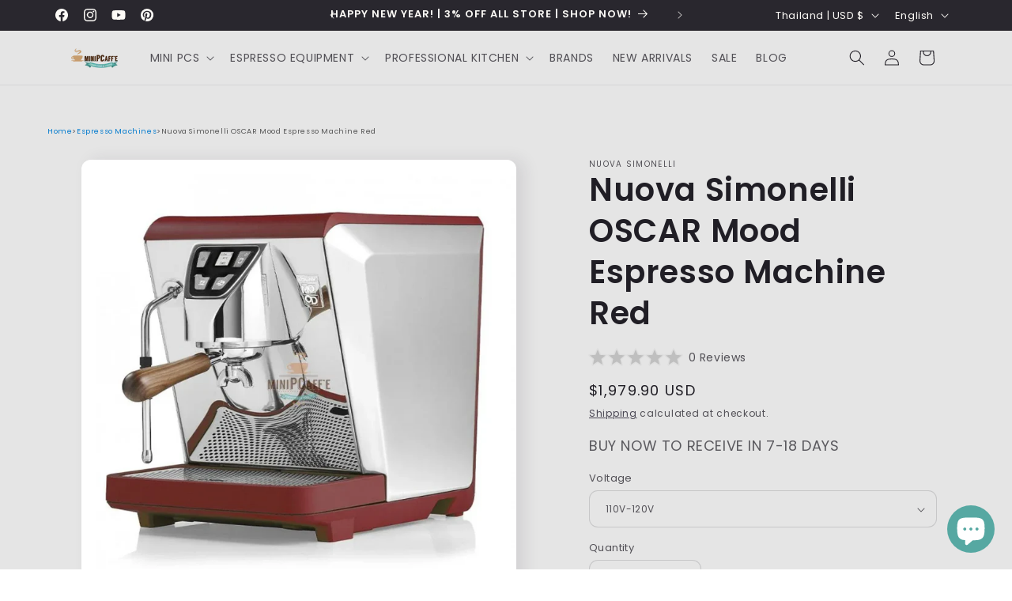

--- FILE ---
content_type: image/svg+xml
request_url: https://cdn.shopify.com/s/files/1/1424/0646/files/solana-pay.svg?v=1753187610
body_size: 820
content:
<svg xmlns="http://www.w3.org/2000/svg" fill="none" viewBox="0 0 86 32" height="32" width="86">
<path fill="black" d="M77.1128 22.0065L72.1479 11.1583H68.027L75.1197 25.7956L74.9921 26.2364C74.8144 26.8223 74.4395 27.3282 73.9311 27.6679C73.4228 28.0076 72.8125 28.1599 72.2046 28.0989C71.493 28.0923 70.7948 27.9039 70.1761 27.5515L69.5165 30.6865C70.4684 31.0797 71.4871 31.2849 72.5167 31.2908C75.3538 31.2908 77.0702 30.2458 78.4888 27.1676L86 11.1583H82.021L77.1128 22.0065Z"></path>
<path fill="black" d="M42.0235 5.99011H30.1219V25.9306H34.0229V18.6013H42.0235C46.3713 18.6013 49.2297 16.4047 49.2297 12.2957C49.2297 8.18677 46.3713 5.99011 42.0235 5.99011ZM41.8107 15.1109H34.0087V9.42372H41.8107C44.0662 9.42372 45.357 10.4545 45.357 12.2673C45.357 14.0801 44.0662 15.1109 41.8107 15.1109Z"></path>
<path fill="black" d="M65.539 22.1487V16.1416C65.539 12.5872 62.9928 10.746 58.6236 10.746C55.0773 10.746 51.9706 12.4024 51.0982 14.9473L54.3042 16.0848C54.7794 14.8123 56.432 13.8739 58.4889 13.8739C60.9288 13.8739 61.9572 14.8691 61.9572 16.0848V16.4758L56.1554 17.1156C52.8147 17.471 50.6159 18.971 50.6159 21.6511C50.6159 24.587 53.1339 26.1652 56.4745 26.1652C58.6278 26.2325 60.7248 25.4691 62.3331 24.0325C62.9147 25.4543 63.5105 26.4069 67.4754 25.9022V22.9307C65.8866 23.3145 65.539 22.9307 65.539 22.1487ZM61.9927 20.2435C61.9927 22.1771 59.2903 23.2008 57.0278 23.2008C55.3042 23.2008 54.2687 22.6463 54.2687 21.5444C54.2687 20.4425 55.1198 20.0444 56.7653 19.8525L62.0069 19.2411L61.9927 20.2435Z"></path>
<path fill="url(#paint0_linear_127_5269)" d="M22.7439 21.253C22.7714 21.3361 22.7714 21.4259 22.7439 21.5089C22.7279 21.5918 22.6885 21.6683 22.6304 21.7293L18.8783 25.6748C18.7956 25.7599 18.6968 25.8276 18.5875 25.8738C18.478 25.9219 18.3595 25.9462 18.24 25.9449H0.444308C0.361894 25.9456 0.280888 25.9235 0.210248 25.8809C0.139655 25.8328 0.0833028 25.7665 0.0471156 25.689C0.0221236 25.6104 0.0221236 25.5259 0.0471156 25.4473C0.0618237 25.3655 0.0986193 25.2892 0.153506 25.2269L3.91265 21.2815C3.99533 21.1963 4.09422 21.1286 4.20346 21.0824C4.31277 21.0337 4.43137 21.0094 4.551 21.0113H22.3183C22.404 21.0097 22.4882 21.0345 22.5594 21.0824C22.6393 21.1154 22.7047 21.1759 22.7439 21.253ZM18.8854 13.7602C18.8009 13.6773 18.7025 13.6099 18.5946 13.5612C18.484 13.5164 18.3663 13.4924 18.2471 13.4901H0.444308C0.360864 13.4913 0.27943 13.5159 0.209231 13.5612C0.139032 13.6064 0.0828724 13.6704 0.0471156 13.746C0.0225831 13.8247 0.0225831 13.909 0.0471156 13.9877C0.0590607 14.0704 0.0962206 14.1474 0.153506 14.2081L3.91265 18.1606C3.99717 18.2436 4.09561 18.311 4.20346 18.3597C4.31383 18.405 4.43173 18.4291 4.551 18.4308H22.3183C22.404 18.4324 22.4882 18.4076 22.5594 18.3597C22.6311 18.3178 22.6861 18.2526 22.7155 18.1749C22.7518 18.0992 22.7639 18.0141 22.7499 17.9314C22.7359 17.8486 22.6966 17.7722 22.6375 17.7128L18.8854 13.7602ZM0.210248 10.8455C0.280888 10.8881 0.361894 10.9102 0.444308 10.9095H18.2471C18.3666 10.9108 18.4851 10.8865 18.5946 10.8384C18.7038 10.7922 18.8027 10.7246 18.8854 10.6394L22.6375 6.69394C22.6956 6.63288 22.7349 6.55639 22.7509 6.47356C22.7755 6.39487 22.7755 6.31055 22.7509 6.23186C22.7216 6.15414 22.6665 6.08889 22.5949 6.04702C22.5237 5.99912 22.4395 5.9743 22.3538 5.97593H4.52263C4.403 5.97402 4.2844 5.99828 4.17509 6.04702C4.06585 6.09322 3.96696 6.1609 3.88428 6.24607L0.132229 10.2057C0.0727337 10.2658 0.0331119 10.3427 0.0187441 10.4261C-0.00624802 10.5047 -0.00624802 10.5892 0.0187441 10.6678C0.0647789 10.7438 0.131116 10.8054 0.210248 10.8455V10.8455Z"></path>
<defs>
<linearGradient gradientUnits="userSpaceOnUse" y2="5.40994" x2="20.1989" y1="26.4209" x1="1.922" id="paint0_linear_127_5269">
<stop stop-color="#9945FF" offset="0.08"></stop>
<stop stop-color="#8752F3" offset="0.3"></stop>
<stop stop-color="#5497D5" offset="0.5"></stop>
<stop stop-color="#43B4CA" offset="0.6"></stop>
<stop stop-color="#28E0B9" offset="0.72"></stop>
<stop stop-color="#19FB9B" offset="0.97"></stop>
</linearGradient>
</defs>
</svg>


--- FILE ---
content_type: image/svg+xml
request_url: https://cdn.shopify.com/s/files/1/1424/0646/files/usdc.svg?v=1753187786
body_size: 365
content:
<svg xml:space="preserve" style="enable-background:new 0 0 165.5 106;" viewBox="0 0 165.5 106" y="0px" x="0px" xmlns:xlink="http://www.w3.org/1999/xlink" xmlns="http://www.w3.org/2000/svg" id="Artwork" version="1.1">
<style type="text/css">
	.st0{opacity:7.000000e-02;enable-background:new    ;}
	.st1{fill:#FFFFFF;}
	.st2{enable-background:new    ;}
	.st3{fill:#2775CA;}
</style>
<g>
	<path d="M152.4,0H13.1C5.7,0,0,5.7,0,13.2v79.5c0,7.5,6.1,13.2,13.1,13.2h139.4c7.4,0,13.1-5.7,13.1-13.2V13.2
		C165.5,5.7,159.4,0,152.4,0z" class="st0"></path>
	<path d="M152.4,4.4c4.8,0,8.7,4,8.7,8.8v79.5c0,4.9-3.9,8.8-8.7,8.8H13.1c-4.8,0-8.7-4-8.7-8.8V13.2
		c0-4.9,3.9-8.8,8.7-8.8H152.4" class="st1"></path>
</g>
<g>
	<g class="st2">
		<path d="M73.7,58.7c-1.4-1.4-2.1-3.4-2.1-6.1V42.4H75v10.1c0,3.6,1.5,5.4,4.6,5.4s4.6-1.8,4.6-5.4V42.4h3.3v10.3
			c0,2.6-0.7,4.7-2.1,6.1c-1.4,1.4-3.3,2.1-5.9,2.1C77,60.9,75.1,60.2,73.7,58.7z"></path>
		<path d="M93.4,60.3c-1.3-0.4-2.3-0.9-3.1-1.6l1.2-2.6c0.7,0.6,1.7,1.1,2.7,1.4c1.1,0.4,2.2,0.6,3.3,0.6c1.4,0,2.4-0.2,3-0.7
			c0.7-0.4,1-1,1-1.7c0-0.5-0.2-0.9-0.6-1.3s-0.8-0.6-1.4-0.8s-1.4-0.4-2.3-0.6c-1.4-0.3-2.5-0.7-3.4-1s-1.6-0.8-2.2-1.5
			s-0.9-1.7-0.9-2.8c0-1,0.3-1.9,0.8-2.7s1.4-1.5,2.5-2s2.4-0.7,4-0.7c1.1,0,2.2,0.1,3.3,0.4c1.1,0.3,2,0.7,2.8,1.2l-1.1,2.6
			c-0.8-0.5-1.6-0.8-2.5-1.1C99.7,45.1,98.8,45,98,45c-1.3,0-2.3,0.2-3,0.7s-1,1-1,1.8c0,0.5,0.2,0.9,0.6,1.3
			c0.4,0.3,0.8,0.6,1.4,0.8s1.4,0.4,2.3,0.7c1.4,0.3,2.5,0.6,3.3,1c0.9,0.3,1.6,0.9,2.2,1.5s0.9,1.6,0.9,2.8c0,1-0.3,1.9-0.8,2.7
			s-1.4,1.5-2.5,2S98.9,61,97.3,61C96.1,60.9,94.7,60.7,93.4,60.3z"></path>
		<path d="M107.8,42.4h8c1.9,0,3.7,0.4,5.2,1.1c1.5,0.8,2.7,1.8,3.5,3.2s1.2,3,1.2,4.8s-0.4,3.4-1.2,4.8s-2,2.4-3.5,3.2
			s-3.2,1.1-5.2,1.1h-8V42.4z M115.6,57.7c1.3,0,2.5-0.3,3.5-0.8s1.8-1.2,2.3-2.2c0.5-0.9,0.8-2,0.8-3.3s-0.3-2.3-0.8-3.3
			c-0.5-0.9-1.3-1.7-2.3-2.2s-2.2-0.8-3.5-0.8h-4.4v12.5L115.6,57.7L115.6,57.7z"></path>
		<path d="M132.3,59.7c-1.5-0.8-2.6-1.9-3.5-3.3c-0.8-1.4-1.3-3-1.3-4.8s0.4-3.4,1.3-4.8c0.8-1.4,2-2.5,3.5-3.3s3.1-1.2,5-1.2
			c1.5,0,2.9,0.3,4.1,0.8c1.2,0.5,2.3,1.3,3.1,2.3l-2.2,2.1c-1.3-1.4-2.9-2.1-4.9-2.1c-1.2,0-2.4,0.3-3.4,0.8s-1.8,1.3-2.3,2.3
			c-0.6,1-0.8,2.1-0.8,3.3s0.3,2.3,0.8,3.3s1.3,1.7,2.3,2.3c1,0.5,2.1,0.8,3.4,0.8c1.9,0,3.5-0.7,4.9-2.2l2.2,2.1
			c-0.8,1-1.9,1.7-3.1,2.3c-1.2,0.5-2.6,0.8-4.1,0.8C135.5,60.9,133.8,60.5,132.3,59.7z"></path>
	</g>
	<g>
		<path d="M41.1,73.6c11.4,0,20.6-9.2,20.6-20.6s-9.1-20.6-20.6-20.6S20.5,41.6,20.5,53S29.7,73.6,41.1,73.6z" class="st3"></path>
		<path d="M46.8,56.2c0-3-1.8-4-5.4-4.5c-2.6-0.3-3.1-1-3.1-2.2s0.9-2,2.6-2c1.5,0,2.4,0.5,2.8,1.8
			c0.1,0.3,0.3,0.4,0.6,0.4h1.4c0.3,0,0.6-0.3,0.6-0.6V49c-0.3-1.9-1.9-3.4-3.9-3.5v-2.1c0-0.3-0.3-0.6-0.7-0.7h-1.3
			c-0.3,0-0.6,0.3-0.7,0.7v2c-2.6,0.3-4.2,2.1-4.2,4.2c0,2.8,1.7,4,5.3,4.4c2.4,0.4,3.2,0.9,3.2,2.3s-1.2,2.3-2.8,2.3
			c-2.2,0-3-0.9-3.3-2.2c0-0.2-0.3-0.4-0.5-0.4h-1.5c-0.3,0-0.6,0.3-0.6,0.6v0.1c0.3,2.1,1.7,3.7,4.6,4.1v2.1c0,0.3,0.3,0.6,0.7,0.7
			h1.3c0.3,0,0.6-0.3,0.7-0.7v-2.1C45.1,60.4,46.8,58.6,46.8,56.2L46.8,56.2z" class="st1"></path>
		<path d="M36.8,65.3c-6.7-2.4-10.1-9.9-7.6-16.5c1.3-3.6,4.1-6.4,7.6-7.6c0.3-0.2,0.5-0.4,0.5-0.9v-1.2
			c0-0.3-0.2-0.6-0.5-0.7c-0.1,0-0.3,0-0.3,0.1C28.3,41,23.8,49.7,26.4,57.9c1.5,4.8,5.2,8.5,10.1,10.1c0.3,0.2,0.7,0,0.8-0.3
			c0.1-0.1,0.1-0.2,0.1-0.3V66C37.3,65.8,37,65.4,36.8,65.3z M45.9,38.5c-0.3-0.2-0.7,0-0.8,0.3C45,38.9,45,39,45,39.1v1.2
			c0,0.3,0.3,0.7,0.5,0.9c6.7,2.4,10.1,9.9,7.6,16.5c-1.3,3.6-4.1,6.4-7.6,7.6c-0.3,0.2-0.5,0.4-0.5,0.9v1.2c0,0.3,0.2,0.6,0.5,0.7
			c0.1,0,0.3,0,0.3-0.1c8.2-2.6,12.6-11.3,10.1-19.4C54.4,43.7,50.6,40,45.9,38.5L45.9,38.5z" class="st1"></path>
	</g>
</g>
</svg>
